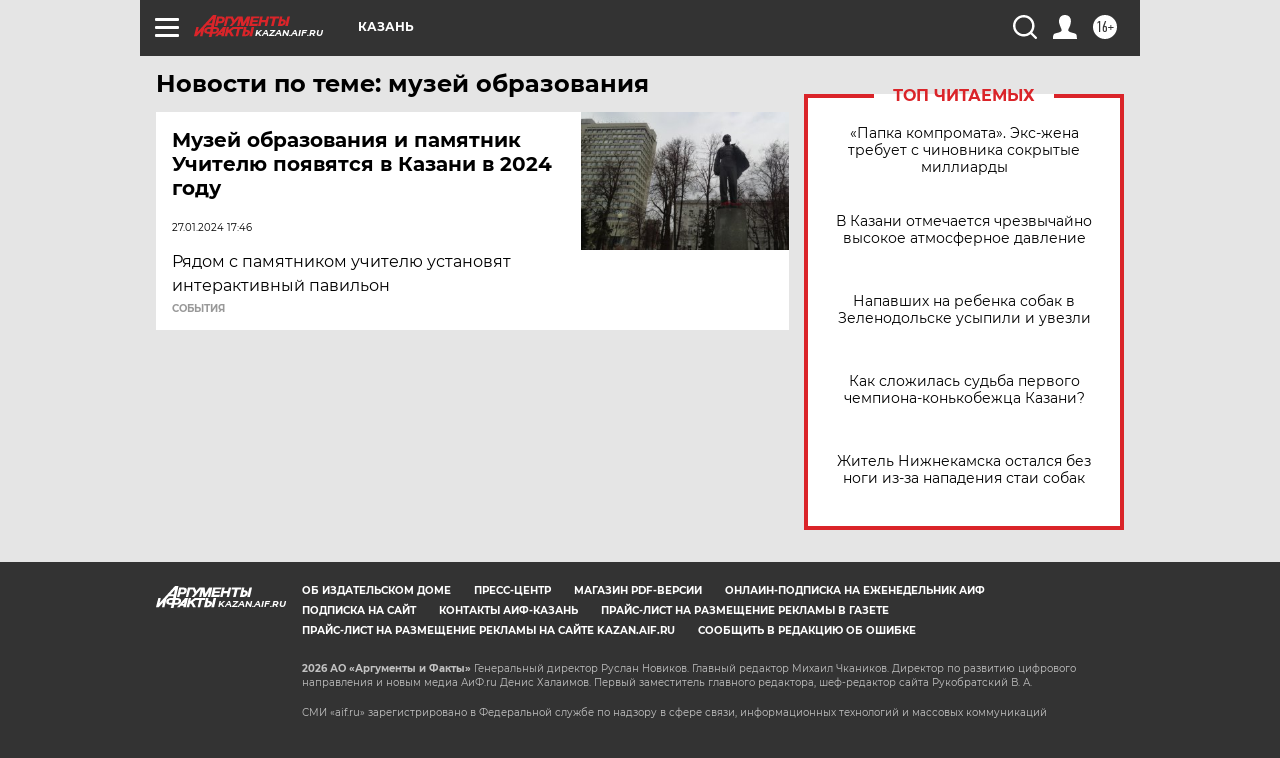

--- FILE ---
content_type: text/html
request_url: https://tns-counter.ru/nc01a**R%3Eundefined*aif_ru/ru/UTF-8/tmsec=aif_ru/553986837***
body_size: -72
content:
B5196D32696BA342X1768661826:B5196D32696BA342X1768661826